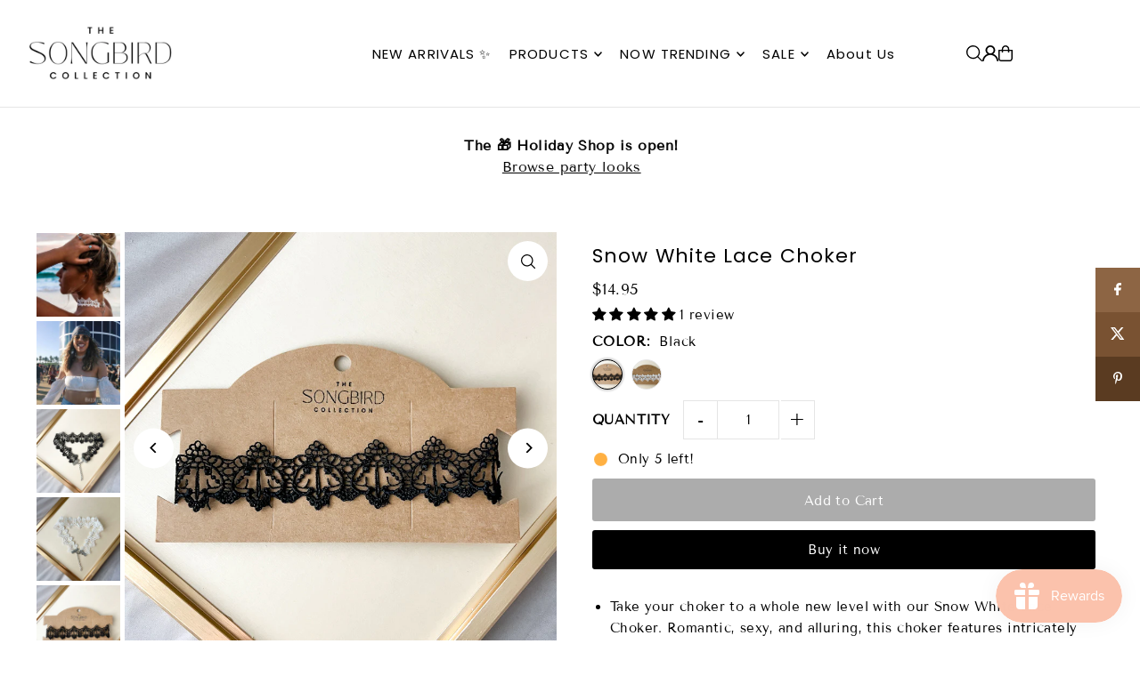

--- FILE ---
content_type: text/html; charset=utf-8
request_url: https://www.thesongbirdcollection.com/products/snow-white-lace-choker?view=listing
body_size: 1983
content:



<template data-html="listing">

  <div class="product--grid-image image_square">

  






  


  <a href="/products/snow-white-lace-choker" title="Snow White Lace Choker"><div class="reveal">
        
          



<div class="box-ratio " style="padding-bottom: 99.73958333333334%;">
  <img src="//www.thesongbirdcollection.com/cdn/shop/products/Screenshot_96_c9150dd0-f505-4c0c-9fca-d6c6128017b0.png?v=1593034549&amp;width=700" alt="Snow White Lace Choker - LOW STOCK! - The Songbird Collection " srcset="//www.thesongbirdcollection.com/cdn/shop/products/Screenshot_96_c9150dd0-f505-4c0c-9fca-d6c6128017b0.png?v=1593034549&amp;width=200 200w, //www.thesongbirdcollection.com/cdn/shop/products/Screenshot_96_c9150dd0-f505-4c0c-9fca-d6c6128017b0.png?v=1593034549&amp;width=300 300w, //www.thesongbirdcollection.com/cdn/shop/products/Screenshot_96_c9150dd0-f505-4c0c-9fca-d6c6128017b0.png?v=1593034549&amp;width=400 400w, //www.thesongbirdcollection.com/cdn/shop/products/Screenshot_96_c9150dd0-f505-4c0c-9fca-d6c6128017b0.png?v=1593034549&amp;width=500 500w, //www.thesongbirdcollection.com/cdn/shop/products/Screenshot_96_c9150dd0-f505-4c0c-9fca-d6c6128017b0.png?v=1593034549&amp;width=600 600w, //www.thesongbirdcollection.com/cdn/shop/products/Screenshot_96_c9150dd0-f505-4c0c-9fca-d6c6128017b0.png?v=1593034549&amp;width=700 700w" width="700" height="698" loading="lazy" fetchpriority="auto" sizes="(min-width: 1601px) 2000px,(min-width: 768px) and (max-width: 1600px) 1200px,(max-width: 767px) 100vw, 900px">
</div>
<noscript><img src="//www.thesongbirdcollection.com/cdn/shop/products/Screenshot_96_c9150dd0-f505-4c0c-9fca-d6c6128017b0.png?v=1593034549&amp;width=700" alt="Snow White Lace Choker - LOW STOCK! - The Songbird Collection " srcset="//www.thesongbirdcollection.com/cdn/shop/products/Screenshot_96_c9150dd0-f505-4c0c-9fca-d6c6128017b0.png?v=1593034549&amp;width=352 352w, //www.thesongbirdcollection.com/cdn/shop/products/Screenshot_96_c9150dd0-f505-4c0c-9fca-d6c6128017b0.png?v=1593034549&amp;width=700 700w" width="700" height="698"></noscript>

        
        
          <div class="hidden">
            
            



<div class="box-ratio " style="padding-bottom: 100.0%;">
  <img src="//www.thesongbirdcollection.com/cdn/shop/products/image_fccdff58-4f54-46df-bc80-3a1e5025fe4b.jpg?v=1681253245&amp;width=700" alt=" Lace Choker - black white - The Songbird Collection" srcset="//www.thesongbirdcollection.com/cdn/shop/products/image_fccdff58-4f54-46df-bc80-3a1e5025fe4b.jpg?v=1681253245&amp;width=200 200w, //www.thesongbirdcollection.com/cdn/shop/products/image_fccdff58-4f54-46df-bc80-3a1e5025fe4b.jpg?v=1681253245&amp;width=300 300w, //www.thesongbirdcollection.com/cdn/shop/products/image_fccdff58-4f54-46df-bc80-3a1e5025fe4b.jpg?v=1681253245&amp;width=400 400w, //www.thesongbirdcollection.com/cdn/shop/products/image_fccdff58-4f54-46df-bc80-3a1e5025fe4b.jpg?v=1681253245&amp;width=500 500w, //www.thesongbirdcollection.com/cdn/shop/products/image_fccdff58-4f54-46df-bc80-3a1e5025fe4b.jpg?v=1681253245&amp;width=600 600w, //www.thesongbirdcollection.com/cdn/shop/products/image_fccdff58-4f54-46df-bc80-3a1e5025fe4b.jpg?v=1681253245&amp;width=700 700w" width="700" height="700" loading="lazy" fetchpriority="auto" sizes="(min-width: 1601px) 2000px,(min-width: 768px) and (max-width: 1600px) 1200px,(max-width: 767px) 100vw, 900px">
</div>
<noscript><img src="//www.thesongbirdcollection.com/cdn/shop/products/image_fccdff58-4f54-46df-bc80-3a1e5025fe4b.jpg?v=1681253245&amp;width=700" alt=" Lace Choker - black white - The Songbird Collection" srcset="//www.thesongbirdcollection.com/cdn/shop/products/image_fccdff58-4f54-46df-bc80-3a1e5025fe4b.jpg?v=1681253245&amp;width=352 352w, //www.thesongbirdcollection.com/cdn/shop/products/image_fccdff58-4f54-46df-bc80-3a1e5025fe4b.jpg?v=1681253245&amp;width=700 700w" width="700" height="700"></noscript>

          </div><!-- /.hidden -->
        
      </div><!-- /.reveal --></a>

  
<button
        class="quick-view-9700157902 product-listing__quickview-trigger js-slideout-open js-quickview-trigger" 
        type="button"
        name="button"
        data-wau-modal-target="quickview"
        data-wau-slideout-target="quickview" data-slideout-direction="right"
        data-product-url="/products/snow-white-lace-choker?view=quick">
        <svg class="icon--icon-theme-search vib-center" height="18px" viewBox="0 0 20 20" version="1.1" xmlns="http://www.w3.org/2000/svg" xmlns:xlink="http://www.w3.org/1999/xlink">
      <g class="hover-fill" fill="var(--text-color)">
          <g transform="translate(-186.000000, -149.000000)" fill="var(--text-color)" fill-rule="nonzero">
              <g transform="translate(186.000000, 149.000000)">
                  <path d="M8.45341951,1.53656828 C5.98241556,1.53656828 3.69911374,2.85486291 2.46361175,4.99486344 C1.22810977,7.13486397 1.22810977,9.77145337 2.46361175,11.9114539 C3.69911374,14.0514544 5.98241556,15.3697491 8.45341951,15.3697491 C12.2732606,15.3697491 15.3698536,12.273086 15.3698536,8.45315867 C15.3698536,4.63323132 12.2732606,1.53656828 8.45341951,1.53656828 L8.45341951,1.53656828 Z M0,8.45315867 C0.000492558838,4.72230065 2.44661725,1.43291242 6.01939388,0.358672129 C9.59217051,-0.715568165 13.4466893,0.679381716 15.5045467,3.79134783 C17.5624042,6.90331394 17.336947,10.9963615 14.9497443,13.8634694 L19.7553852,18.6692189 C19.9609859,18.8608039 20.0456185,19.1493384 19.9760815,19.4216301 C19.9065446,19.6939217 19.6939287,19.9065425 19.4216431,19.976081 C19.1493576,20.0456195 18.8608296,19.960985 18.6692489,19.7553797 L13.863608,14.9496302 C11.3434325,17.0487993 7.83649542,17.5006897 4.86651653,16.1089608 C1.89653764,14.717232 -0.000360606219,11.7331102 0,8.45315867 L0,8.45315867 Z"></path>
              </g>
          </g>
      </g>
      <style>.product-listing__quickview-trigger .icon--icon-theme-search:hover .hover-fill { fill: var(--text-color);}</style>
    </svg>





      </button>

  

  

</div>

<div class="product--details">
  <a href="/products/snow-white-lace-choker" class="js-product--details-link">
    
    <h3 class="mb0">Snow White Lace Choker</h3>
  </a>

  

    
<div class="price price--listing"
><dl class="price__regular">
    <dt>
      <span class="visually-hidden visually-hidden--inline">Regular</span>
    </dt>
    <dd>
      <span class="price-item price-item--regular">$14.95
</span>
    </dd>
  </dl>
  <dl class="price__sale">
    <dt>
      <span class="visually-hidden visually-hidden--inline">Sale</span>
    </dt>
    <dd>
      <span class="price-item price-item--sale">$14.95
</span>
    </dd>
    <dt>
      <span class="visually-hidden visually-hidden--inline">Regular</span>
    </dt>
    <dd>
      <s class="price-item price-item--regular">
        $0.00
      </s>
    </dd>
  </dl>
  <div class="price__badges">
  
  </div>
  <dl class="price__unit">
    <dt>
      <span class="visually-hidden visually-hidden--inline">Unit Price</span>
    </dt>
    <dd class="price-unit-price"><span></span><span aria-hidden="true">/</span><span class="visually-hidden">per&nbsp;</span><span></span></dd>
  </dl>
</div>


    <div class="product_listing_options">

  
  
    <div class="col-swatch">
      <ul data-option-index="0" class="color options">
        
        
        

        
          
          
          
            

              <li data-option-title="Black" data-href="//www.thesongbirdcollection.com/cdn/shop/files/DCBFB455-0BCF-40FF-B6EC-0D8738187B3F.jpg?v=1728517943&width=800" class="color black">
                <a href="/products/snow-white-lace-choker?variant=16089694863450">
                  
                      <img src="//www.thesongbirdcollection.com/cdn/shop/files/DCBFB455-0BCF-40FF-B6EC-0D8738187B3F.jpg?v=1728517943&amp;width=80" alt="Black" srcset="//www.thesongbirdcollection.com/cdn/shop/files/DCBFB455-0BCF-40FF-B6EC-0D8738187B3F.jpg?v=1728517943&amp;width=80 80w" width="80" height="80" class="variant-image">
                  
                </a>
              </li>
              
            

            
          
        
          
          
          
            

              <li data-option-title="White" data-href="//www.thesongbirdcollection.com/cdn/shop/files/BE476372-DEA9-4CA4-BBB6-A3B2A7FD5D6C.jpg?v=1728517944&width=800" class="color white">
                <a href="/products/snow-white-lace-choker?variant=47037257548012">
                  
                      <img src="//www.thesongbirdcollection.com/cdn/shop/files/BE476372-DEA9-4CA4-BBB6-A3B2A7FD5D6C.jpg?v=1728517944&amp;width=80" alt="White" srcset="//www.thesongbirdcollection.com/cdn/shop/files/BE476372-DEA9-4CA4-BBB6-A3B2A7FD5D6C.jpg?v=1728517944&amp;width=80 80w" width="80" height="80" class="variant-image">
                  
                </a>
              </li>
              
            

            
          
        

        
      </ul>
    </div><!-- .swatch -->
  

</div>

  

</div>


</template>
